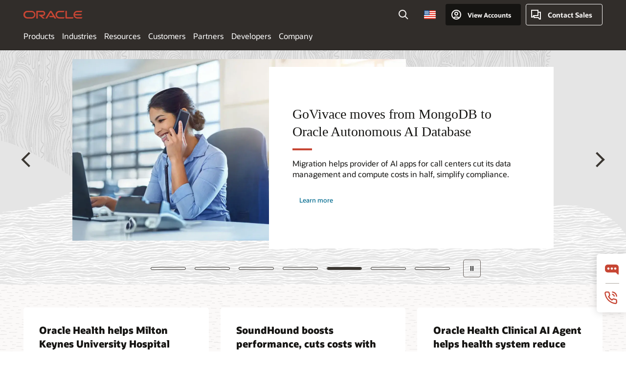

--- FILE ---
content_type: text/html; charset=UTF-8
request_url: https://www.oracle.com/
body_size: 15484
content:
<!DOCTYPE html>
<html lang="en-US" class="no-js"><!-- start : Framework/HomePage -->
<!-- start : ocom/common/global/components/framework/head -->
<head>
<!-- start : ocom/common/global/components/head -->
<title>Oracle | Cloud Applications and Cloud Platform</title>
<meta name="Title" content="Oracle | Cloud Applications and Cloud Platform">
<meta name="Description" content="Oracle offers a comprehensive and fully integrated stack of cloud applications and cloud platform services.">
<meta name="Keywords" content="enterprise, applications, software, database, middleware, fusions, business, hardware, Oracle">
<meta name="siteid" content="us">
<meta name="countryid" content="US">
<meta name="robots" content="index, follow">
<meta name="country" content="United States">
<meta name="region" content="americas">
<meta name="Language" content="en">
<meta name="Updated Date" content="2025-08-04T15:28:52Z">
<script type="text/javascript">
var pageData = pageData || {};
//page info
pageData.pageInfo = pageData.pageInfo || {};
pageData.pageInfo.language = "en";
pageData.pageInfo.country = "United States";
pageData.pageInfo.region = "americas";
pageData.pageInfo.pageTitle = "Oracle | Cloud Applications and Cloud Platform";
pageData.pageInfo.description = "Oracle offers a comprehensive and fully integrated stack of cloud applications and cloud platform services.";
pageData.pageInfo.keywords = "enterprise, applications, software, database, middleware, fusions, business, hardware, Oracle";
pageData.pageInfo.siteId = "us";
pageData.pageInfo.countryId = "US";
pageData.pageInfo.updatedDate = "2025-08-04T15:28:52Z";
</script>
<!-- start : ocom/common/global/components/seo-taxonomy-meta-data-->
<script type="text/javascript">
var pageData = pageData || {};
//taxonmy
pageData.taxonomy = pageData.taxonomy || {};
pageData.taxonomy.productServices = [];
pageData.taxonomy.industry = [];
pageData.taxonomy.region = [];
pageData.taxonomy.contentType = [];
pageData.taxonomy.buyersJourney = [];
pageData.taxonomy.revenue = [];
pageData.taxonomy.title = [];
pageData.taxonomy.audience = [];
pageData.taxonomy.persona = [];
</script>
<!-- end : ocom/common/global/components/seo-taxonomy-meta-data-->
<!-- start : ocom/common/global/components/social-media-meta-tags --><!-- F13v0 -->
<meta property="og:title" content="Oracle | Cloud Applications and Cloud Platform"/>
<meta property="og:description" content="Oracle offers a comprehensive and fully integrated stack of cloud applications and cloud platform services."/>
<meta property="og:image" content="https://www.oracle.com/a/ocom/img/social-og-oracle-logo-default-1200x628.png" />
<!-- /F13v0 -->
<!-- F13v1 -->
<meta name="twitter:card" content="summary">
<meta name="twitter:title" content="Oracle | Cloud Applications and Cloud Platform">
<meta name="twitter:description" content="Oracle offers a comprehensive and fully integrated stack of cloud applications and cloud platform services.">
<meta name="twitter:image" content="https://www.oracle.com/a/ocom/img/social-og-oracle-logo-default-1200x1200.png" />
<!-- /F13v1 -->
<!-- end : ocom/common/global/components/social-media-meta-tags -->
<!-- start : ocom/common/global/components/seo-hreflang-meta-tags --><link rel="canonical" href="https://www.oracle.com/" />
<link rel="alternate" hreflang="en-US" href="https://www.oracle.com/" />
<link rel="alternate" hreflang="pt-BR" href="https://www.oracle.com/br/" />
<link rel="alternate" hreflang="zh-CN" href="https://www.oracle.com/cn/" />
<link rel="alternate" hreflang="de-DE" href="https://www.oracle.com/de/" />
<link rel="alternate" hreflang="fr-FR" href="https://www.oracle.com/fr/" />
<link rel="alternate" hreflang="en-IN" href="https://www.oracle.com/in/" />
<link rel="alternate" hreflang="ja-JP" href="https://www.oracle.com/jp/" />
<link rel="alternate" hreflang="en-GB" href="https://www.oracle.com/uk/" />
<link rel="alternate" hreflang="en-AE" href="https://www.oracle.com/ae/" />
<link rel="alternate" hreflang="ar-AE" href="https://www.oracle.com/ae-ar/" />
<link rel="alternate" hreflang="es-AR" href="https://www.oracle.com/latam/"/>
<link rel="alternate" hreflang="en-AU" href="https://www.oracle.com/au/" />
<link rel="alternate" hreflang="en-CA" href="https://www.oracle.com/ca-en/" />
<link rel="alternate" hreflang="fr-CA" href="https://www.oracle.com/ca-fr/" />
<link rel="alternate" hreflang="de-CH" href="https://www.oracle.com/de/"/>
<link rel="alternate" hreflang="fr-CH" href="https://www.oracle.com/fr/"/>
<link rel="alternate" hreflang="es-CL" href="https://www.oracle.com/latam/"/>
<link rel="alternate" hreflang="es-CO" href="https://www.oracle.com/latam/"/>
<link rel="alternate" hreflang="es-ES" href="https://www.oracle.com/es/" />
<link rel="alternate" hreflang="en-HK" href="https://www.oracle.com/apac/"/>
<link rel="alternate" hreflang="it-IT" href="https://www.oracle.com/it/" />
<link rel="alternate" hreflang="ko-KR" href="https://www.oracle.com/kr/" />
<link rel="alternate" hreflang="es-MX" href="https://www.oracle.com/latam/"/>
<link rel="alternate" hreflang="nl-NL" href="https://www.oracle.com/nl/" />
<link rel="alternate" hreflang="en-SA" href="https://www.oracle.com/sa/" />
<link rel="alternate" hreflang="ar-SA" href="https://www.oracle.com/sa-ar/" />
<link rel="alternate" hreflang="en-SG" href="https://www.oracle.com/asean/"/>
<link rel="alternate" hreflang="zh-TW" href="https://www.oracle.com/tw/" />
<link rel="alternate" hreflang="cs-CZ" href="https://www.oracle.com/europe/"/>
<link rel="alternate" hreflang="en-ID" href="https://www.oracle.com/asean/"/>
<link rel="alternate" hreflang="en-IE" href="https://www.oracle.com/europe/"/>
<link rel="alternate" hreflang="he-IL" href="https://www.oracle.com/il/" />
<link rel="alternate" hreflang="en-IL" href="https://www.oracle.com/il-en/" />
<link rel="alternate" hreflang="en-MY" href="https://www.oracle.com/asean/"/>
<link rel="alternate" hreflang="es-PE" href="https://www.oracle.com/latam/"/>
<link rel="alternate" hreflang="en-PH" href="https://www.oracle.com/asean/"/>
<link rel="alternate" hreflang="pl-PL" href="https://www.oracle.com/pl/" />
<link rel="alternate" hreflang="pt-PT" href="https://www.oracle.com/europe/"/>
<link rel="alternate" hreflang="ro-RO" href="https://www.oracle.com/ro/" />
<link rel="alternate" hreflang="sv-SE" href="https://www.oracle.com/se/" />
<link rel="alternate" hreflang="tr-TR" href="https://www.oracle.com/tr/" />
<link rel="alternate" hreflang="en-ZA" href="https://www.oracle.com/africa/"/>
<link rel="alternate" hreflang="de-AT" href="https://www.oracle.com/de/"/>
<link rel="alternate" hreflang="en-BA" href="https://www.oracle.com/europe/"/>
<link rel="alternate" hreflang="en-BD" href="https://www.oracle.com/apac/"/>
<link rel="alternate" hreflang="en-BE" href="https://www.oracle.com/europe/"/>
<link rel="alternate" hreflang="bg-BG" href="https://www.oracle.com/europe/"/>
<link rel="alternate" hreflang="en-BH" href="https://www.oracle.com/middleeast/"/>
<link rel="alternate" hreflang="ar-BH" href="https://www.oracle.com/middleeast-ar/"/>
<link rel="alternate" hreflang="en-BZ" href="https://www.oracle.com/bz/" />
<link rel="alternate" hreflang="es-CR" href="https://www.oracle.com/latam/"/>
<link rel="alternate" hreflang="en-CY" href="https://www.oracle.com/europe/"/>
<link rel="alternate" hreflang="da-DK" href="https://www.oracle.com/europe/"/>
<link rel="alternate" hreflang="fr-DZ" href="https://www.oracle.com/africa-fr/"/>
<link rel="alternate" hreflang="en-EE" href="https://www.oracle.com/europe/"/>
<link rel="alternate" hreflang="en-EG" href="https://www.oracle.com/middleeast/"/>
<link rel="alternate" hreflang="ar-EG" href="https://www.oracle.com/middleeast-ar/"/>
<link rel="alternate" hreflang="fi-FI" href="https://www.oracle.com/europe/"/>
<link rel="alternate" hreflang="en-GH" href="https://www.oracle.com/africa/"/>
<link rel="alternate" hreflang="el-GR" href="https://www.oracle.com/europe/"/>
<link rel="alternate" hreflang="hr-HR" href="https://www.oracle.com/europe/"/>
<link rel="alternate" hreflang="hu-HU" href="https://www.oracle.com/europe/"/>
<link rel="alternate" hreflang="en-JO" href="https://www.oracle.com/middleeast/"/>
<link rel="alternate" hreflang="ar-JO" href="https://www.oracle.com/middleeast-ar/"/>
<link rel="alternate" hreflang="en-KE" href="https://www.oracle.com/africa/"/>
<link rel="alternate" hreflang="en-KW" href="https://www.oracle.com/middleeast/"/>
<link rel="alternate" hreflang="ar-KW" href="https://www.oracle.com/middleeast-ar/"/>
<link rel="alternate" hreflang="en-LK" href="https://www.oracle.com/apac/"/>
<link rel="alternate" hreflang="en-LU" href="https://www.oracle.com/europe/"/>
<link rel="alternate" hreflang="lv-LV" href="https://www.oracle.com/europe/"/>
<link rel="alternate" hreflang="fr-MA" href="https://www.oracle.com/ma/" />
<link rel="alternate" hreflang="en-NG" href="https://www.oracle.com/africa/"/>
<link rel="alternate" hreflang="no-NO" href="https://www.oracle.com/europe/"/>
<link rel="alternate" hreflang="en-NZ" href="https://www.oracle.com/nz/" />
<link rel="alternate" hreflang="en-QA" href="https://www.oracle.com/qa/" />
<link rel="alternate" hreflang="ar-QA" href="https://www.oracle.com/qa-ar/" />
<link rel="alternate" hreflang="sr-RS" href="https://www.oracle.com/europe/"/>
<link rel="alternate" hreflang="sl-SI" href="https://www.oracle.com/europe/"/>
<link rel="alternate" hreflang="sk-SK" href="https://www.oracle.com/europe/"/>
<link rel="alternate" hreflang="fr-SN" href="https://www.oracle.com/africa-fr/"/>
<link rel="alternate" hreflang="en-TH" href="https://www.oracle.com/asean/"/>
<link rel="alternate" hreflang="uk-UA" href="https://www.oracle.com/ua/" />
<link rel="alternate" hreflang="es-UY" href="https://www.oracle.com/latam/"/>
<link rel="alternate" hreflang="en-VN" href="https://www.oracle.com/asean/"/>
<link rel="alternate" hreflang="lt-LT" href="https://www.oracle.com/lt/" />
<meta name="altpages" content="br,cn,de,fr,in,jp,uk,ae,ae-ar,ar,au,ca-en,ca-fr,ch-de,ch-fr,cl,co,es,hk,it,kr,mx,nl,sa,sa-ar,sg,tw,cz,id,ie,il,il-en,my,pe,ph,pl,pt,ro,se,tr,za,at,ba,bd,be,bg,bh,bh-ar,bz,cr,cy,dk,dz,ee,eg,eg-ar,fi,gh,gr,hr,hu,jo,jo-ar,ke,kw,kw-ar,lk,lu,lv,ma,ng,no,nz,qa,qa-ar,rs,si,sk,sn,th,ua,uy,vn,lt">
<script type="text/javascript">
var pageData = pageData || {};
//page info
pageData.pageInfo = pageData.pageInfo || {};
pageData.pageInfo.altPages = "br,cn,de,fr,in,jp,uk,ae,ae-ar,ar,au,ca-en,ca-fr,ch-de,ch-fr,cl,co,es,hk,it,kr,mx,nl,sa,sa-ar,sg,tw,cz,id,ie,il,il-en,my,pe,ph,pl,pt,ro,se,tr,za,at,ba,bd,be,bg,bh,bh-ar,bz,cr,cy,dk,dz,ee,eg,eg-ar,fi,gh,gr,hr,hu,jo,jo-ar,ke,kw,kw-ar,lk,lu,lv,ma,ng,no,nz,qa,qa-ar,rs,si,sk,sn,th,ua,uy,vn,lt";
</script>
<!-- end : ocom/common/global/components/seo-hreflang-meta-tags -->
<!-- end : ocom/common/global/components/head -->
<meta name="viewport" content="width=device-width, initial-scale=1">
<meta http-equiv="Content-Type" content="text/html; charset=utf-8">
<!-- start : ocom/common/global/components/framework/layoutAssetHeadInfo -->
<!-- Container/Display Start -->
<!-- BEGIN: oWidget_C/_Raw-Text/Display -->
<link rel="dns-prefetch" href="https://dc.oracleinfinity.io" crossOrigin="anonymous" />
<link rel="dns-prefetch" href="https://oracle.112.2o7.net" crossOrigin="anonymous" />
<link rel="dns-prefetch" href="https://s.go-mpulse.net" crossOrigin="anonymous" />
<link rel="dns-prefetch" href="https://c.go-mpulse.net" crossOrigin="anonymous" />
<link rel="preconnect" href="https://tms.oracle.com/" crossOrigin="anonymous" />
<link rel="preconnect" href="https://tags.tiqcdn.com/" crossOrigin="anonymous" />
<link rel="preconnect" href="https://consent.trustarc.com" crossOrigin="anonymous" />
<link rel="preconnect" href="https://d.oracleinfinity.io" crossOrigin="anonymous" />
<link rel="preload" href="https://www.oracle.com/asset/web/fonts/oraclesansvf.woff2" as="font" crossOrigin="anonymous" type="font/woff2" />
<link rel="preload" href="https://www.oracle.com/asset/web/fonts/redwoodicons.woff2" as="font" crossorigin="anonymous" type="font/woff2">
<!-- END: oWidget_C/_Raw-Text/Display -->
<!-- Container/Display end -->
<!-- Container/Display Start -->
<!-- BEGIN: oWidget_C/_Raw-Text/Display -->
<!-- BEGIN CSS/JS -->
<style>
body{margin:0}
.f20w1 > section{opacity:0;filter:opacity(0%)}
.f20w1 > div{opacity:0;filter:opacity(0%)}
.f20w1 > nav{opacity:0;filter:opacity(0%)}
</style>
<script>
!function(){
var d=document.documentElement;d.className=d.className.replace(/no-js/,'js');
if(document.location.href.indexOf('betamode=') > -1) document.write('<script src="/asset/web/js/ocom-betamode.js"><\/script>');
}();
</script>
<link data-wscss href="/asset/web/css/redwood-base.css" rel="preload" as="style" onload="this.rel='stylesheet';" onerror="this.rel='stylesheet'">
<link data-wscss href="/asset/web/css/redwood-styles.css" rel="preload" as="style" onload="this.rel='stylesheet';" onerror="this.rel='stylesheet'">
<noscript>
<link href="/asset/web/css/redwood-base.css" rel="stylesheet">
<link href="/asset/web/css/redwood-styles.css" rel="stylesheet">
</noscript>
<link data-wsjs data-reqjq href="/asset/web/js/redwood-base.js" rel="preload" as="script">
<link data-wsjs data-reqjq href="/asset/web/js/redwood-lib.js" rel="preload" as="script">
<script data-wsjs src="/asset/web/js/jquery-min.js" async onload="$('head link[data-reqjq][rel=preload]').each(function(){var a = document.createElement('script');a.async=false;a.src=$(this).attr('href');this.parentNode.insertBefore(a, this);});$(function(){$('script[data-reqjq][data-src]').each(function(){this.async=true;this.src=$(this).data('src');});});"></script>
<!-- END CSS/JS -->
<!-- END: oWidget_C/_Raw-Text/Display -->
<!-- Container/Display end -->
<!-- Container/Display Start -->
<!-- BEGIN: oWidget_C/_Raw-Text/Display -->
<!-- www-us HeadAdminContainer -->
<link rel="icon" href="https://www.oracle.com/asset/web/favicons/favicon-32.png" sizes="32x32">
<link rel="icon" href="https://www.oracle.com/asset/web/favicons/favicon-128.png" sizes="128x128">
<link rel="icon" href="https://www.oracle.com/asset/web/favicons/favicon-192.png" sizes="192x192">
<link rel="apple-touch-icon" href="https://www.oracle.com/asset/web/favicons/favicon-120.png" sizes="120x120">
<link rel="apple-touch-icon" href="https://www.oracle.com/asset/web/favicons/favicon-152.png" sizes="152x152">
<link rel="apple-touch-icon" href="https://www.oracle.com/asset/web/favicons/favicon-180.png" sizes="180x180">
<meta name="msapplication-TileColor" content="#fcfbfa"/>
<meta name="msapplication-square70x70logo" content="favicon-128.png"/>
<meta name="msapplication-square150x150logo" content="favicon-270.png"/>
<meta name="msapplication-TileImage" content="favicon-270.png"/>
<meta name="msapplication-config" content="none"/>
<meta name="referrer" content="no-referrer-when-downgrade"/>
<style>
#oReactiveChatContainer1 { display:none;}
</style>
<!--Tealium embed code Start -->
<script src="https://tms.oracle.com/main/prod/utag.sync.js"></script>
<!-- Loading script asynchronously -->
<script type="text/javascript">
(function(a,b,c,d){
if(location.href.indexOf("tealium=dev") == -1) {
a='https://tms.oracle.com/main/prod/utag.js';
} else {
a='https://tms.oracle.com/main/dev/utag.js';
}
b=document;c='script';d=b.createElement(c);d.src=a;d.type='text/java'+c;d.async=true;
a=b.getElementsByTagName(c)[0];a.parentNode.insertBefore(d,a);
})();
</script>
<!--Tealium embed code End-->
<!-- END: oWidget_C/_Raw-Text/Display -->
<!-- Container/Display end -->
<!-- end : ocom/common/global/components/framework/layoutAssetHeadInfo -->

<script>(window.BOOMR_mq=window.BOOMR_mq||[]).push(["addVar",{"rua.upush":"false","rua.cpush":"false","rua.upre":"true","rua.cpre":"false","rua.uprl":"false","rua.cprl":"false","rua.cprf":"false","rua.trans":"SJ-7522cf2c-f19d-4c6b-b896-0f60661e52f0","rua.cook":"true","rua.ims":"false","rua.ufprl":"false","rua.cfprl":"true","rua.isuxp":"false","rua.texp":"norulematch","rua.ceh":"false","rua.ueh":"false","rua.ieh.st":"0"}]);</script>
                              <script>!function(e){var n="https://s.go-mpulse.net/boomerang/";if("False"=="True")e.BOOMR_config=e.BOOMR_config||{},e.BOOMR_config.PageParams=e.BOOMR_config.PageParams||{},e.BOOMR_config.PageParams.pci=!0,n="https://s2.go-mpulse.net/boomerang/";if(window.BOOMR_API_key="DXNLE-YBWWY-AR74T-WMD99-77VRA",function(){function e(){if(!o){var e=document.createElement("script");e.id="boomr-scr-as",e.src=window.BOOMR.url,e.async=!0,i.parentNode.appendChild(e),o=!0}}function t(e){o=!0;var n,t,a,r,d=document,O=window;if(window.BOOMR.snippetMethod=e?"if":"i",t=function(e,n){var t=d.createElement("script");t.id=n||"boomr-if-as",t.src=window.BOOMR.url,BOOMR_lstart=(new Date).getTime(),e=e||d.body,e.appendChild(t)},!window.addEventListener&&window.attachEvent&&navigator.userAgent.match(/MSIE [67]\./))return window.BOOMR.snippetMethod="s",void t(i.parentNode,"boomr-async");a=document.createElement("IFRAME"),a.src="about:blank",a.title="",a.role="presentation",a.loading="eager",r=(a.frameElement||a).style,r.width=0,r.height=0,r.border=0,r.display="none",i.parentNode.appendChild(a);try{O=a.contentWindow,d=O.document.open()}catch(_){n=document.domain,a.src="javascript:var d=document.open();d.domain='"+n+"';void(0);",O=a.contentWindow,d=O.document.open()}if(n)d._boomrl=function(){this.domain=n,t()},d.write("<bo"+"dy onload='document._boomrl();'>");else if(O._boomrl=function(){t()},O.addEventListener)O.addEventListener("load",O._boomrl,!1);else if(O.attachEvent)O.attachEvent("onload",O._boomrl);d.close()}function a(e){window.BOOMR_onload=e&&e.timeStamp||(new Date).getTime()}if(!window.BOOMR||!window.BOOMR.version&&!window.BOOMR.snippetExecuted){window.BOOMR=window.BOOMR||{},window.BOOMR.snippetStart=(new Date).getTime(),window.BOOMR.snippetExecuted=!0,window.BOOMR.snippetVersion=12,window.BOOMR.url=n+"DXNLE-YBWWY-AR74T-WMD99-77VRA";var i=document.currentScript||document.getElementsByTagName("script")[0],o=!1,r=document.createElement("link");if(r.relList&&"function"==typeof r.relList.supports&&r.relList.supports("preload")&&"as"in r)window.BOOMR.snippetMethod="p",r.href=window.BOOMR.url,r.rel="preload",r.as="script",r.addEventListener("load",e),r.addEventListener("error",function(){t(!0)}),setTimeout(function(){if(!o)t(!0)},3e3),BOOMR_lstart=(new Date).getTime(),i.parentNode.appendChild(r);else t(!1);if(window.addEventListener)window.addEventListener("load",a,!1);else if(window.attachEvent)window.attachEvent("onload",a)}}(),"".length>0)if(e&&"performance"in e&&e.performance&&"function"==typeof e.performance.setResourceTimingBufferSize)e.performance.setResourceTimingBufferSize();!function(){if(BOOMR=e.BOOMR||{},BOOMR.plugins=BOOMR.plugins||{},!BOOMR.plugins.AK){var n="true"=="true"?1:0,t="cookiepresent",a="cln2h6yccdufo2ltdmpa-f-909eedaf8-clientnsv4-s.akamaihd.net",i="false"=="true"?2:1,o={"ak.v":"39","ak.cp":"82485","ak.ai":parseInt("604074",10),"ak.ol":"0","ak.cr":9,"ak.ipv":4,"ak.proto":"h2","ak.rid":"320c83a0","ak.r":44331,"ak.a2":n,"ak.m":"dscx","ak.n":"essl","ak.bpcip":"18.219.163.0","ak.cport":36446,"ak.gh":"23.33.23.23","ak.quicv":"","ak.tlsv":"tls1.3","ak.0rtt":"","ak.0rtt.ed":"","ak.csrc":"-","ak.acc":"","ak.t":"1769151262","ak.ak":"hOBiQwZUYzCg5VSAfCLimQ==tisqQipMXkUwbUKhYQDShjz4WAlxA/Q1FJ2Ow7Vt7XZAXMKwtp9zC5v3fQYt5RC490PBqjWU1tUVR/RLO6CFi2HDeiwmgxEtzqK8JR9MvXqyMvY3VzqJpQk4RNC08q2OLweGWJ8V/CjEW8S4ib0wqq9EbYXkoHB5RWdodGFLCUBMXazTlfhzgcnl/DlsgX41iLDiS1olJJxd0fcLhNwTgAgyRzkBQw8e67oqXQ0r0uSxbpdFILe+P8bBVd4mFwJFqeoZLkNznTDC2l9EAYhbzD3FyM3KdsPdUxsuBBDROScUN/oc7LFBvXklTlGln6ejP/D8PjbzkB7ljgMJULOmzpLHXSTcpVUhxkifi805f+8mqNG3qqS6pW81z+cSVNUdnIEKIzLpDfpVgDVN9b9UXZRCs18Vm67SE1s8czD2qfY=","ak.pv":"517","ak.dpoabenc":"","ak.tf":i};if(""!==t)o["ak.ruds"]=t;var r={i:!1,av:function(n){var t="http.initiator";if(n&&(!n[t]||"spa_hard"===n[t]))o["ak.feo"]=void 0!==e.aFeoApplied?1:0,BOOMR.addVar(o)},rv:function(){var e=["ak.bpcip","ak.cport","ak.cr","ak.csrc","ak.gh","ak.ipv","ak.m","ak.n","ak.ol","ak.proto","ak.quicv","ak.tlsv","ak.0rtt","ak.0rtt.ed","ak.r","ak.acc","ak.t","ak.tf"];BOOMR.removeVar(e)}};BOOMR.plugins.AK={akVars:o,akDNSPreFetchDomain:a,init:function(){if(!r.i){var e=BOOMR.subscribe;e("before_beacon",r.av,null,null),e("onbeacon",r.rv,null,null),r.i=!0}return this},is_complete:function(){return!0}}}}()}(window);</script></head><!-- end : ocom/common/global/components/framework/head --><!-- start : ocom/common/global/components/framework/layoutAssetStartBodyInfo -->
<body class="f20 f20v0">
<!-- Container/Display Start -->
<!-- BEGIN: oWidget_C/_Raw-Text/Display -->
<!-- www-us StartBodyAdminContainer -->
<!-- END: oWidget_C/_Raw-Text/Display -->
<!-- Container/Display end -->
<div class="f20w1">
<!-- Dispatcher:null -->
<!-- BEGIN: oWidget_C/_Raw-Text/Display -->
<!-- U30v3 -->
<style>
#u30{opacity:1 !important;filter:opacity(100%) !important;position:sticky;top:0}
.u30v3{background:#3a3632;height:50px;overflow:hidden;border-top:5px solid #3a3632;border-bottom:5px solid #3a3632}
#u30nav,#u30tools{visibility:hidden}
.u30v3 #u30logo {width:121px;height: 44px;display: inline-flex;justify-content: flex-start;}
#u30:not(.u30mobile) .u30-oicn-mobile,#u30.u30mobile .u30-oicn{display:none}
#u30logo svg{height:auto;align-self:center}
.u30brand{height:50px;display:flex;flex-direction:column;justify-content:center;align-items:flex-start;max-width:1344px;padding:0 48px;margin:0 auto}
.u30brandw1{display:flex;flex-direction:row;color:#fff;text-decoration:none;align-items:center}
@media (max-width:1024px){.u30brand{padding:0 24px}}
#u30skip2,#u30skip2content{transform:translateY(-100%);position:fixed}
.rtl #u30{direction:rtl}
</style>
<section id="u30" class="u30 u30v3 pause searchv2" data-trackas="header">
<div id="u30skip2">
<ul>
<li><a id="u30skip2c" href="#maincontent">Skip to content</a></li>
<li><a id="u30acc" href="https://www.oracle.com/corporate/accessibility/">Accessibility Policy</a></li>
</ul>
</div>
<div class="u30w1 cwidth" id="u30w1">
<div id="u30brand" class="u30brand">
<div class="u30brandw1">
<a id="u30btitle" href="https://www.oracle.com/" data-lbl="logo" aria-label="Home">
<div id="u30logo">
<svg class="u30-oicn-mobile" xmlns="http://www.w3.org/2000/svg" width="32" height="21" viewBox="0 0 32 21"><path fill="#C74634" d="M9.9,20.1c-5.5,0-9.9-4.4-9.9-9.9c0-5.5,4.4-9.9,9.9-9.9h11.6c5.5,0,9.9,4.4,9.9,9.9c0,5.5-4.4,9.9-9.9,9.9H9.9 M21.2,16.6c3.6,0,6.4-2.9,6.4-6.4c0-3.6-2.9-6.4-6.4-6.4h-11c-3.6,0-6.4,2.9-6.4,6.4s2.9,6.4,6.4,6.4H21.2"/></svg>
<svg class="u30-oicn" xmlns="http://www.w3.org/2000/svg"  width="231" height="30" viewBox="0 0 231 30" preserveAspectRatio="xMinYMid"><path fill="#C74634" d="M99.61,19.52h15.24l-8.05-13L92,30H85.27l18-28.17a4.29,4.29,0,0,1,7-.05L128.32,30h-6.73l-3.17-5.25H103l-3.36-5.23m69.93,5.23V0.28h-5.72V27.16a2.76,2.76,0,0,0,.85,2,2.89,2.89,0,0,0,2.08.87h26l3.39-5.25H169.54M75,20.38A10,10,0,0,0,75,.28H50V30h5.71V5.54H74.65a4.81,4.81,0,0,1,0,9.62H58.54L75.6,30h8.29L72.43,20.38H75M14.88,30H32.15a14.86,14.86,0,0,0,0-29.71H14.88a14.86,14.86,0,1,0,0,29.71m16.88-5.23H15.26a9.62,9.62,0,0,1,0-19.23h16.5a9.62,9.62,0,1,1,0,19.23M140.25,30h17.63l3.34-5.23H140.64a9.62,9.62,0,1,1,0-19.23h16.75l3.38-5.25H140.25a14.86,14.86,0,1,0,0,29.71m69.87-5.23a9.62,9.62,0,0,1-9.26-7h24.42l3.36-5.24H200.86a9.61,9.61,0,0,1,9.26-7h16.76l3.35-5.25h-20.5a14.86,14.86,0,0,0,0,29.71h17.63l3.35-5.23h-20.6" transform="translate(-0.02 0)" /></svg>
</div>
</a>
</div>
</div>
<div id="u30nav" class="u30nav" data-closetxt="Close Menu" data-trackas="menu">
<nav id="u30navw1" aria-label="Oracle website">
<button data-navtarget="products" aria-controls="products" aria-expanded="false" class="u30navitem">Products</button>
<button data-navtarget="industries" aria-controls="industries" aria-expanded="false" class="u30navitem">Industries</button>
<button data-navtarget="resources" aria-controls="resources" aria-expanded="false" class="u30navitem">Resources</button>
<button data-navtarget="customers" aria-controls="customers" aria-expanded="false" class="u30navitem">Customers</button>
<button data-navtarget="partners" aria-controls="partners" aria-expanded="false" class="u30navitem">Partners</button>
<button data-navtarget="developers" aria-controls="developers" aria-expanded="false" class="u30navitem">Developers</button>
<button data-navtarget="company" aria-controls="company" aria-expanded="false" class="u30navitem">Company</button>
</nav>
</div>
<div id="u30tools" class="u30tools">
<div id="u30search">
<div id="u30searchw1">
<div id="u30searchw2">
<form name="u30searchForm" id="u30searchForm"
data-contentpaths="/content/Web/Shared/Auto-Suggest Panel Event" method="get"
action="https://search.oracle.com/results">
<div class="u30s1">
<button id="u30closesearch" aria-label="Close Search" type="button">
<span>Close Search</span>
<svg width="9" height="14" viewBox="0 0 9 14" fill="none"
xmlns="http://www.w3.org/2000/svg">
<path d="M8 13L2 7L8 1" stroke="#161513" stroke-width="2" />
</svg>
</button>
<span class="u30input">
<div class="u30inputw1">
<input id="u30input" name="q" value="" type="text" placeholder="Search"
autocomplete="off" aria-autocomplete="both" aria-label="Search Oracle.com"
role="combobox" aria-expanded="false" aria-haspopup="listbox"
aria-controls="u30searchw3">
</div>
<input type="hidden" name="size" value="10">
<input type="hidden" name="page" value="1">
<input type="hidden" name="tab" value="all">
<span id="u30searchw3title" class="u30visually-hidden">Search Oracle.com</span>
<div id="u30searchw3" data-pagestitle="SUGGESTED LINKS" data-autosuggesttitle="SUGGESTED SEARCHES" data-allresultstxt="All results for" data-allsearchpath="https://search.oracle.com/results?q=u30searchterm&size=10&page=1&tab=all" role="listbox" aria-labelledby="u30searchw3title">
<ul id="u30quicklinks" class="autocomplete-items" role="group" aria-labelledby="u30quicklinks-title">
<li role="presentation" class="u30auto-title" id="u30quicklinks-title">QUICK LINKS</li>
<li role="option"><a href="/cloud/" data-lbl="quick-links:oci">Oracle Cloud Infrastructure</a>
</li>
<li role=" option"><a href="/applications/" data-lbl="quick-links:applications">Oracle Fusion Cloud Applications</a></li>
<li role="option"><a href="/database/" data-lbl="quick-links:ai-database">Oracle AI Database</a></li>
<li role="option"><a href="/java/technologies/downloads/" data-lbl="quick-links:download-java">Download Java</a>
</li>
<li role="option"><a href="/careers/" data-lbl="quick-links:careers">Careers at Oracle</a></li>
</ul>
</div>
<span class="u30submit">
<input class="u30searchbttn" type="submit" value="Submit Search">
</span>
<button id="u30clear" type="reset" aria-label="Clear Search">
<svg width="20" height="20" viewBox="0 0 20 20" aria-hidden="true" fill="none"
xmlns="http://www.w3.org/2000/svg">
<path
d="M7 7L13 13M7 13L13 7M19 10C19 14.9706 14.9706 19 10 19C5.02944 19 1 14.9706 1 10C1 5.02944 5.02944 1 10 1C14.9706 1 19 5.02944 19 10Z"
stroke="#161513" stroke-width="2" />
</svg>
</button>
</span>
</div>
</form>
<div id="u30announce" data-alerttxt="suggestions found to navigate use up and down arrows"
class="u30visually-hidden" aria-live="polite"></div>
</div>
</div>
<button class="u30searchBtn" id="u30searchBtn" type="button" aria-label="Open Search Field"
aria-expanded="false">
<span>Search</span>
<svg xmlns="http://www.w3.org/2000/svg" viewBox="0 0 24 24" width="24" height="24">
<path d="M15,15l6,6M17,10a7,7,0,1,1-7-7A7,7,0,0,1,17,10Z" />
</svg>
</button>
</div>
<span id="ac-flag">
<a class="flag-focus" href="/countries-list.html#countries" data-ajax="true" rel="lightbox" role="button">
<span class="sr-only">Country</span>
<img class="flag-image" src="" alt=""/>
<svg class="default-globe" alt="Country" width="20" height="20" viewBox="0 0 20 20" fill="none" xmlns="http://www.w3.org/2000/svg" xmlns:xlink="http://www.w3.org/1999/xlink">
<rect width="20" height="20" fill="url(#pattern0)"/>
<defs>
<pattern id="pattern0" patternContentUnits="objectBoundingBox" width="1" height="1">
<use xlink:href="#image0_1_1830" transform="translate(-0.166667 -0.166667) scale(0.0138889)"/>
</pattern>
<image alt="" id="image0_1_1830" width="96" height="96" xlink:href="[data-uri]"/>
</defs>
</svg>
</a>
</span>
<div id="u30-profile" class="u30-profile">
<button id="u30-flyout" data-lbl="sign-in-account" aria-expanded="false">
<svg xmlns="http://www.w3.org/2000/svg" viewBox="0 0 24 24" width="24" height="24"><path d="M17,19.51A3,3,0,0,0,14,17H10a3,3,0,0,0-3,2.51m9.92,0a9,9,0,1,0-9.92,0m9.92,0a9,9,0,0,1-9.92,0M15,10a3,3,0,1,1-3-3A3,3,0,0,1,15,10Z"/></svg>
<span class="acttxt">View Accounts</span>
</button>
<div id="u30-profilew1">
<button id="u30actbck" aria-label="close account flyout"><span class="u30actbcktxt">Back</span></button>
<div class="u30-profilew2">
<span class="u30acttitle">Cloud Account</span>
<a href="/cloud/sign-in.html" class=" u30darkcta u30cloudbg" data-lbl="sign-in-to-cloud">Sign in to Cloud</a>
<a href="/cloud/free/" class="u30lightcta" data-lbl="try-free-cloud-trial">Sign Up for Free Cloud Tier</a>
</div>
<span class="u30acttitle">Oracle Account</span>
<ul class="u30l-out">
<li><a href="https://www.oracle.com/webapps/redirect/signon?nexturl=" data-lbl="profile:sign-in-account" class="u30darkcta">Sign-In</a></li>
<li><a href="https://profile.oracle.com/myprofile/account/create-account.jspx" data-lbl="profile:create-account" class="u30lightcta">Create an Account</a></li>
</ul>
<ul class="u30l-in">
<li><a href="/corporate/contact/help.html" data-lbl="help">Help</a></li>
<li><a href="javascript:sso_sign_out();" id="u30pfile-sout" data-lbl="signout">Sign Out</a></li>
</ul>
</div>
</div>
<div class="u30-contact">
<a href="/corporate/contact/" data-lbl="contact-us" title="Contact Sales"><span>Contact Sales</span></a>
</div>
<a href="/global-menu-v2/" id="u30ham" role="button" aria-expanded="false" aria-haspopup="true" aria-controls="u30navw1">
<svg xmlns="http://www.w3.org/2000/svg" width="24" height="24" viewBox="0 0 24 24">
<title>Menu</title>
<path d="M16,4 L2,4" class="p1"></path>
<path d="M2,12 L22,12" class="p2"></path>
<path d="M2,20 L16,20" class="p3"></path>
<path d="M0,12 L24,12" class="p4"></path>
<path d="M0,12 L24,12" class="p5"></path>
</svg>
<span>Menu</span>
</a>
</div>
</div>
<script>
var u30min = [722,352,0,0];
var u30brsz = new ResizeObserver(u30 => {
document.getElementById('u30').classList.remove('u30mobile','u30tablet','u30notitle');
let u30b = document.getElementById('u30brand').offsetWidth,
u30t = document.getElementById('u30tools').offsetWidth ;
u30v = document.getElementById('u30navw1');
u30w = document.getElementById('u30w1').offsetWidth - 48;
if((u30b + u30t) > u30min[0]){
u30min[2] = ((u30b + u30t) > 974) ? u30b + u30t + 96 : u30b + u30t + 48;
}else{
u30min[2] = u30min[0];
}
u30min[3] = ((u30b + 112) > u30min[1]) ? u30min[3] = u30b + 112 : u30min[3] = u30min[1];
u30v.classList.add('u30navchk');
u30min[2] = (u30v.lastElementChild.getBoundingClientRect().right > u30min[2]) ? Math.ceil(u30v.lastElementChild.getBoundingClientRect().right) : u30min[2];
u30v.classList.remove('u30navchk');
if(u30w <= u30min[3]){
document.getElementById('u30').classList.add('u30notitle');
}
if(u30w <= u30min[2]){
document.getElementById('u30').classList.add('u30mobile');
}
});
var u30wrsz = new ResizeObserver(u30 => {
let u30n = document.getElementById('u30navw1').getBoundingClientRect().height,
u30h = u30[0].contentRect.height;
let u30c = document.getElementById('u30').classList,
u30w = document.getElementById('u30w1').offsetWidth - 48,
u30m = 'u30mobile',
u30t = 'u30tablet';
if(u30c.contains('navexpand') && u30c.contains(u30m) && u30w > u30min[2]){
if(!document.querySelector('button.u30navitem.active')){
document.getElementById('u30ham').click();
}
u30c.remove(u30m);
if(document.getElementById('u30').getBoundingClientRect().height > 80){
u30c.add(u30t);
}else{
u30c.remove(u30t);
}
}else if(u30w <= u30min[2]){
if(getComputedStyle(document.getElementById('u30tools')).visibility != "hidden"){
u30c.add(u30m);
u30c.remove(u30t);
}
}else if(u30n < 30 && u30h > 80){
u30c.add(u30t);
u30c.remove(u30m);
}else if(u30n > 30){
u30c.add(u30m);
u30c.remove(u30t);
}else if(u30n < 30 && u30h <= 80){
u30c.remove(u30m);
if(document.getElementById('u30').getBoundingClientRect().height > 80){
u30c.add(u30t);
}else{
u30c.remove(u30t);
}
}
});
u30brsz.observe(document.getElementById('u30btitle'));
u30wrsz.observe(document.getElementById('u30'));
</script>
</section>
<!-- /U30v3 -->
<!-- END: oWidget_C/_Raw-Text/Display -->
<!-- end : ocom/common/global/components/framework/layoutAssetStartBodyInfo -->
<!-- Home Page Widget - 1 -->
<!-- Dispatcher:null -->
<!-- BEGIN: oWidget_C/_Raw-Text/Display -->
<style>
main > *{opacity:0;filter:opacity(0%)}
.f20w1 > footer{opacity:0;filter:opacity(0%)}
</style>
<main>
<h1 class="sr-only">Oracle | Cloud Applications and Cloud Platform</h1>
<!-- RH08v0 -->
<section class="rh08 rh08v0 rw-neutral-40bg" data-trackas="rh08" data-ocomid="rh08" data-autorotate="5" data-randomize="true" data-playtext="Play" data-pausetext="Pause" data-a11y="true">
<div class="cwidth">
<div class="bgimgw1">
<div class="bg-texture2 bgimg bgimgw2 bgimg-cover bgimg-fsize bgimg-med"></div>
<div class="bg-texture1 bgimg bgimgw2 bgimg-cover bgimg-fsize bgimg-med"></div>
<br>
</div>
<div id="rh08" class="rh08slider">
<div class="rh08sliderw1">
<div class="rh08sliderw2">
<!-- END: oWidget_C/_Raw-Text/Display -->
<!-- Home Page Widget - 2 -->
<!-- Dispatcher:null -->
<!-- BEGIN: oWidget_C/_Raw-Text/Display -->
<div class="rh08slide" aria-hidden="true" tabindex="-1">
<div class="rh08w1 cpad">
<div class="rh08w2 rh02-img" style="background-image:url('/a/ocom/img/rh08-q2fy26-2x85.webp')"></div>
<div class="rh08w2 rh02txt">
<div class="rh08w5">
<div class="rh08w6">
<h2 class="rwaccent-4">Customer highlights from Oracle’s Q2FY26 earnings</h2>
<div class="rh08body">
<p>Thank you, Milwaukee Tool, DHL Supply Chain, Modal AI, Vail Resorts, Qatar Airways, Runway, and many others for trusting us to help drive your business success. Learn more about these and other Oracle customers.</p>
<div class="obttns">
<div class="obttn"> <a href="/customers/earnings/?intcmp=OHP121025" data-lbl="cta-121025-panelx-earnings-q2fy26">Read their stories</a> </div>
</div>
</div>
</div>
</div>
</div>
</div>
</div>
<!-- END: oWidget_C/_Raw-Text/Display -->
<!-- Home Page Widget - 3 -->
<!-- Dispatcher:null -->
<!-- BEGIN: oWidget_C/_Raw-Text/Display -->
<div class="rh08slide" aria-hidden="true" tabindex="-1">
<div class="rh08w1 cpad">
<div class="rh08w2 rh02-img" style="background-image:url('/a/ocom/img/rh08-gartner-erp.jpg')"></div>
<div class="rh08w2 rh02txt">
<div class="rh08w5">
<div class="rh08w6">
<h2 class="rwaccent-4">Oracle named a Leader in 2025 Gartner® Magic Quadrant™ for Cloud ERP</h2>
<div class="rh08body">
<p>In both the Service-Centric Enterprises and Product-Centric Enterprises sections, Oracle has been recognized for its "Ability to Execute" and "Completeness of Vision" for Fusion Cloud ERP.</p>
<div class="obttns">
<div class="obttn"> <a href="/news/announcement/oracle-recognized-as-a-leader-two-gartner-mq-reports-2025-11-05/" data-lbl="cta-110525-panelx-gartner-mq-erp-pr">Read the release</a> </div>
</div>
</div>
</div>
</div>
</div>
</div>
</div>
<!-- END: oWidget_C/_Raw-Text/Display -->
<!-- Home Page Widget - 4 -->
<!-- Dispatcher:null -->
<!-- BEGIN: oWidget_C/_Raw-Text/Display -->
<div class="rh08slide" aria-hidden="true" tabindex="-1">
<div class="rh08w1 cpad">
<div class="rh08w2 rh02-img" style="background-image:url('/a/ocom/img/rh08-quest-2x85.webp')"></div>
<div class="rh08w2 rh02txt">
<div class="rh08w5">
<div class="rh08w6">
<h2 class="rwaccent-4">Quest Diagnostics simplifies HR support with Oracle Fusion Cloud HCM</h2>
<div class="rh08body">
<p>Embedded AI agents help the company’s 55,000 employees get faster answers to their routine HR questions.</p>
<div class="obttns">
<div class="obttn"> <a href="//www.oracle.com/customers/quest-diagnostics/" data-lbl="cta-121425-panelx-quest-diagnostics-cs">Read more</a> </div>
</div>
</div>
</div>
</div>
</div>
</div>
</div>
<!-- END: oWidget_C/_Raw-Text/Display -->
<!-- Home Page Widget - 5 -->
<!-- Dispatcher:null -->
<!-- BEGIN: oWidget_C/_Raw-Text/Display -->
<div class="rh08slide" aria-hidden="true" tabindex="-1">
<div class="rh08w1 cpad">
<div class="rh08w2 rh02-img" style="background-image:url('/a/ocom/img/rh08-aidp-2x85.webp')"></div>
<div class="rh08w2 rh02txt">
<div class="rh08w5">
<div class="rh08w6">
<h2 class="rwaccent-4">New Oracle AI Data Platform provides unified view of all your data</h2>
<div class="rh08body">
<p>For the first time, you can apply AI reasoning across all your enterprise data and applications holistically.</p>
<div class="obttns">
<div class="obttn"> <a href="/news/announcement/ai-world-oracle-unveils-ai-data-platform-empowering-customers-to-innovate-in-the-ai-era-2025-10-14/" data-lbl="cta-121925-panelx-aidp-pr">Read the release</a> </div>
</div>
</div>
</div>
</div>
</div>
</div>
</div>
<!-- END: oWidget_C/_Raw-Text/Display -->
<!-- Home Page Widget - 6 -->
<!-- Dispatcher:null -->
<!-- BEGIN: oWidget_C/_Raw-Text/Display -->
<div class="rh08slide" aria-hidden="true" tabindex="-1">
<div class="rh08w1 cpad">
<div class="rh08w2 rh02-img" style="background-image:url('/a/ocom/img/rh08-govivace-2x85.webp')"></div>
<div class="rh08w2 rh02txt">
<div class="rh08w5">
<div class="rh08w6">
<h2 class="rwaccent-4">GoVivace moves from MongoDB to Oracle Autonomous AI Database</h2>
<div class="rh08body">
<p>Migration helps provider of AI apps for call centers cut its data management and compute costs in half, simplify compliance.</p>
<div class="obttns">
<div class="obttn"> <a href="//www.oracle.com/customers/govivace/" data-lbl="cta-121425-panelx-govivace-cs">Learn more</a> </div>
</div>
</div>
</div>
</div>
</div>
</div>
</div>
<!-- END: oWidget_C/_Raw-Text/Display -->
<!-- Home Page Widget - 7 -->
<!-- Dispatcher:null -->
<!-- BEGIN: oWidget_C/_Raw-Text/Display -->
<div class="rh08slide" aria-hidden="true" tabindex="-1">
<div class="rh08w1 cpad">
<div class="rh08w2 rh02-img" style="background-image:url('/a/ocom/img/rh08-db26ai-2x85.webp')"></div>
<div class="rh08w2 rh02txt">
<div class="rh08w5">
<div class="rh08w6">
<h2 class="rwaccent-4">Oracle AI Database 26ai architects AI into its core</h2>
<div class="rh08body">
<p>Oracle's flagship database enables breakthrough insights, innovations, and productivity.</p>
<div class="obttns">
<div class="obttn"> <a href="/news/announcement/ai-world-database-26ai-powers-the-ai-for-data-revolution-2025-10-14/" data-lbl="cta-121925-panelx-26ai-pr">Read the release</a> </div>
</div>
</div>
</div>
</div>
</div>
</div>
</div>
<!-- END: oWidget_C/_Raw-Text/Display -->
<!-- Home Page Widget - 8 -->
<!-- Dispatcher:null -->
<!-- BEGIN: oWidget_C/_Raw-Text/Display -->
<div class="rh08slide" aria-hidden="true" tabindex="-1">
<div class="rh08w1 cpad">
<div class="rh08w2 rh02-img" style="background-image:url('/a/ocom/img/rh08-oaiwt-ocom-carousel-tours-promo.webp')"></div>
<div class="rh08w2 rh02txt">
<div class="rh08w5">
<div class="rh08w6">
<h2 class="rwaccent-4">Oracle AI World Tour: Experience the present and future of AI</h2>
<div class="rh08body">
<p>Join us at one of these complimentary one-day events in cities worldwide. Learn about the latest AI innovations from Oracle and other experts and how you can apply them to your business.</p>
<div class="obttns">
<div class="obttn"> <a href="/ai-world-tour/?source=:ow:o:h:feb:::RC_WWMK250829P00026:OAIWT_Series_OcomCarousel_Nov10&intcmp=:ow:o:h:feb:::RC_WWMK250829P00026:OAIWT_Series_OcomCarousel_Nov10" data-lbl="cta-111725-panelx-ai-world-tours">Learn more</a> </div>
</div>
</div>
</div>
</div>
</div>
</div>
</div>
<!-- END: oWidget_C/_Raw-Text/Display -->
<!-- Home Page Widget - 9 -->
<!-- Dispatcher:null -->
<!-- BEGIN: oWidget_C/_Raw-Text/Display -->
</div>
</div>
</div>
</div>
</section>
<!-- /RH08v0 -->
<!--/RH08-footer-section-->
<!-- END: oWidget_C/_Raw-Text/Display -->
<!-- Home Page Widget - 10 -->
<!-- Dispatcher:null -->
<!-- BEGIN: oWidget_C/_Raw-Text/Display -->
<style>.rh09tile:before{background-color:#4C825C}</style>
<!-- RH09v3 -->
<section class="rh09 rh09v3 rw-neutral-10bg rw-pattern9 rw-pattern-50p rw-pattern-small" data-trackas="rh09" data-ocomid="rh09" data-a11y="true">
<h2 class="sr-only">Featured customers</h2>
<div class="rh09w1 cwidth">
<div class="rh09tiles col-framework col-justified col-gutters col3">
<ul class="col-w1">
<!-- END: oWidget_C/_Raw-Text/Display -->
<!-- Home Page Widget - 11 -->
<!-- Dispatcher:null -->
<!-- BEGIN: oWidget_C/_Raw-Text/Display -->
<li class="col-item rh09tile rw-neutral-00bg rw-theme-accent-beforebg">
<div class="rh09-body">
<div class="rh09-ttl">
<h4 role="heading" aria-level="3">Oracle Health helps Milton Keynes University Hospital reduce wait times</h4>
</div>
<div class="rh09-copy">
<p>Digital pre-op assessment tool, integrated with hospital's Oracle Health EHR, expands number of patients ready for surgery.</p>
<div class="rh09-cta"> <a href="https://www.oracle.com/customers/milton-keynes-university-hospital/" data-lbl="hp-rh09-120925-milton-keynes-cs">Read more</a> </div>
</div>
<div class="rh09-img"> <img data-src="/a/ocom/img/rh09-milton-keynes.jpg" alt="Milton Keynes logo"> </div>
</div>
<div class="rh09-cta"> <a href="https://www.oracle.com/customers/milton-keynes-university-hospital/" data-lbl="hp-rh09-120925-milton-keynes-cs">Read Milton Keynes University Hospital's story</a> </div>
</li>
<!-- END: oWidget_C/_Raw-Text/Display -->
<!-- Home Page Widget - 12 -->
<!-- Dispatcher:null -->
<!-- BEGIN: oWidget_C/_Raw-Text/Display -->
<li class="col-item rh09tile rw-neutral-00bg rw-theme-accent-beforebg">
<div class="rh09-body">
<div class="rh09-ttl">
<h4 role="heading" aria-level="3">SoundHound boosts performance, cuts costs with Oracle Cloud Infrastructure</h4>
</div>
<div class="rh09-copy">
<p>With OCI as its core infrastructure, the AI solutions provider developed new capabilities, expanded into more industries, and grew globally.</p>
<div class="rh09-cta"> <a href="https://www.oracle.com/customers/soundhound-ai-infrastructure/" data-lbl="hp-rh09-100925-soundhound-cs">Read SoundHound’s story</a> </div>
</div>
<div class="rh09-img"> <img data-src="/a/ocom/img/rh09-soundhound.jpg" alt="SoundHound logo"> </div>
</div>
<div class="rh09-cta"> <a href="https://www.oracle.com/customers/soundhound-ai-infrastructure/" data-lbl="hp-rh09-100925-soundhound-cs">Read SoundHound’s story</a> </div>
</li>
<!-- END: oWidget_C/_Raw-Text/Display -->
<!-- Home Page Widget - 13 -->
<!-- Dispatcher:null -->
<!-- BEGIN: oWidget_C/_Raw-Text/Display -->
<li class="col-item rh09tile rw-neutral-00bg rw-theme-accent-beforebg">
<div class="rh09-body">
<div class="rh09-ttl">
<h4 role="heading" aria-level="3">Oracle Health Clinical AI Agent helps health system reduce documentation</h4>
</div>
<div class="rh09-copy">
<p>In pilot program, Sarah Bush Lincoln providers were able to spend 14.8% less time in the EHR.</p><br />
<div class="rh09-cta"> <a href="https://www.oracle.com/customers/sarah-bush-lincoln/" data-lbl="hp-rh09-100925-sarah-bush-lincoln-cs">Read Sarah Bush Lincoln’s story</a> </div>
</div>
<div class="rh09-img"> <img data-src="/a/ocom/img/rh09-sarah-bush-lincoln.jpg" alt="Sarah Bush Lincoln logo"> </div>
</div>
<div class="rh09-cta"> <a href="https://www.oracle.com/customers/sarah-bush-lincoln/" data-lbl="hp-rh09-100925-sarah-bush-lincoln-cs">Read Sarah Bush Lincoln’s story</a> </div>
</li>
<!-- END: oWidget_C/_Raw-Text/Display -->
<!-- Home Page Widget - 14 -->
<!-- Dispatcher:null -->
<!-- BEGIN: oWidget_C/_Raw-Text/Display -->
</ul>
</div>
</div>
</section>
<!-- /RH09v3 -->
<!-- END: oWidget_C/_Raw-Text/Display -->
<!-- Home Page Widget - 15 -->
<!-- Dispatcher:null -->
<!-- BEGIN: oWidget_C/_Raw-Text/Display -->
<!-- RC20v4 -->
<section class="rc20v1 rc20v3 rc20v4 rh02  rh02v1" data-trackas="rc20" data-a11y="true">
<div id="rc20panels" class="rh02w1 rc20panels ">
<div id="rc20p1" class="rh02panel rh02p1" data-trackas="rc20:panel1" >
<div class="rh02w2 darktheme rh02defpanel">
<div class="rh02w5">
<div class="rh02-pcontent focus-visible" data-lbl="panel1-home-apps-content-area">
<h1 role="heading" aria-level="2" class="rh02-ttl oracleprefix">Cloud <b>Applications</b></h1>
<div class="rh02-sub">A complete suite of cloud applications delivering consistent processes and data across your business Cloud</div>
<div class="rh02-cta">
<div class="obttns">
<div><a data-lbl="panel1-home-apps-learn-more" href="/applications/">Explore cloud apps</a></div>
</div>
</div>
</div>
</div>
</div>
</div>
<div id="rc20p2" class="rh02panel rh02p2" data-trackas="rc20:panel2">
<div class="rh02w2 darktheme rh02defpanel">
<div class="rh02w5">
<div class="rh02-pcontent focus-visible" data-lbl="panel2-home-oci-content-area">
<h1 role="heading" aria-level="2" class="rh02-ttl oracleprefix">Cloud <b>Infrastructure</b></h1>
<div class="rh02-sub">An automated, secure platform for migrating enterprise workloads and building new cloud native apps</div>
<div class="rh02-cta">
<div class="obttns">
<div><a data-lbl="panel2-home-oci-learn-more" href="/cloud/">Explore OCI</a></div>
</div>
</div>
</div>
</div>
</div>
</div>
</div>
</section>
<!-- /RC20v4 -->
<!-- END: oWidget_C/_Raw-Text/Display -->
<!-- start : ocom/common/global/components/compass/related-widgets -->
<!-- end : ocom/common/global/components/compass/related-widgets -->
<!-- start : ocom/common/global/components/framework/layoutAssetEndBodyInfo -->
<!-- Dispatcher:null -->
<!-- BEGIN: oWidget_C/_Raw-Text/Display -->
<!-- U10v0 -->
<footer id="u10" class="u10 u10v6" data-trackas="footer" type="redwood" data-ocomid="u10" data-a11y="true">
<nav class="u10w1" aria-label="Footer">
<div class="u10w2">
<div class="u10w3">
<div class="u10ttl">Resources for</div>
<ul>
<li><a data-lbl="resources-for:career" href="/careers/">Careers</a></li>
<li><a data-lbl="resources-for:developers" href="/developer/">Developers</a></li>
<li><a data-lbl="resources-for:investors"
href="https://investor.oracle.com/home/default.aspx">Investors</a></li>
<li><a data-lbl="resources-for:partners" href="/partner/">Partners</a></li>
<li><a data-lbl="resources-for:researchers" href="/research/">Researchers</a></li>
<li><a data-lbl="resources-for:students-educators"
href="https://academy.oracle.com/en/oa-web-overview.html">Students and Educators</a></li>
</ul>
</div>
</div>
<div class="u10w2">
<div class="u10w3">
<div class="u10ttl">Why Oracle</div>
<ul>
<li><a data-lbl="why-oracle:analyst-reports" href="/corporate/analyst-reports/">Analyst Reports</a>
</li>
<li><a data-lbl="why-oracle:gartner-mq-erp-cloud" href="/erp/what-is-erp/best-erp/">Best cloud-based
ERP</a></li>
<li><a data-lbl="why-oracle:cloud-economics" href="/cloud/economics/">Cloud Economics</a></li>
<li><a data-lbl="why-oracle:corporate-responsibility" href="/social-impact/">Social Impact</a></li>
<li><a data-lbl="why-oracle:security-pracitices" href="/corporate/security-practices/">Security Practices</a></li>
</ul>
</div>
</div>
<div class="u10w2">
<div class="u10w3">
<div class="u10ttl">Learn</div>
<ul>
<li><a data-lbl="learn:sovreign-cloud" href="/cloud/sovereign-cloud/what-is-sovereign-cloud/">What is a sovereign cloud?</a></li>
<li><a data-lbl="learn:zero-trust" href="/security/what-is-zero-trust/">What is zero trust security?</a></li>
<li><a data-lbl="learn:ai-finance" href="/erp/financials/ai-finance/">How AI is transforming finance</a></li>
<li><a data-lbl="learn:vector-db"
href="/database/vector-database/">What is a vector database?</a></li>
<li><a data-lbl="learn:multicloud" href="/cloud/multicloud/what-is-multicloud/">What is multicloud?</a></li>
<li><a data-lbl="learn:ai-agents" href="/artificial-intelligence/ai-agents/">What are AI agents?</a></li>
</ul>
</div>
</div>
<div class="u10w2">
<div class="u10w3">
<div class="u10ttl">News and Events</div>
<ul>
<li><a data-lbl="newsandevents:news" href="/news/">News</a></li>
<li><a data-lbl="newsandevents:oracle-ai-world" href="/ai-world/">Oracle AI World</a></li>
<li><a data-lbl="newsandevents:oracle-health-summit" href="/health/health-summit/">Oracle Health Summit</a></li>
<li><a data-lbl="newsandevents:javaone" href="/javaone/">JavaOne</a></li>
<li><a data-lbl="newsandevents:search-all-events" href="https://search.oracle.com/events?q=&amp;lang=english">Search all events</a></li>
</ul>
</div>
</div>
<div class="u10w2">
<div class="u10w3">
<div class="u10ttl">Contact Us</div>
<ul>
<li><a href="tel:18006330738">US Sales: +1.800.633.0738</a></li>
<li><a data-lbl="contact-us:how-can-we-help" href="/corporate/contact/">How can we help?</a></li>
<li><a data-lbl="contact-us:subscribe-to-emails" href="https://go.oracle.com/subscribe/?l_code=en&src1=OW:O:FO">Subscribe to emails</a></li>
<li><a data-lbl="contact-us:integrity-helpline" href="https://secure.ethicspoint.com/domain/media/en/gui/31053/index.html">Integrity Helpline</a></li>
<li><a data-lbl="contact-us:accessibility" href="/corporate/accessibility/">Accessibility</a></li>
</ul>
</div>
</div>
<div class="u10w4">
<hr />
</div>
</nav>
<div class="u10w11">
<ul class="u10-cr">
<li class="u10mtool" id="u10cmenu">
<a data-lbl="country-region" class="u10ticon u10regn"
href="/universal-menu/#u10countrymenu">Country/Region</a>
</li>
</ul>
<nav class="u10w5 u10w10" aria-label="Site info">
<ul class="u10-links">
<li></li>
<li><a data-lbl="copyright" href="/legal/copyright/">&copy; 2026 Oracle</a></li>
<li><a data-lbl="privacy" href="/legal/privacy/">Privacy</a><span>/</span><a
data-lbl="do-not-sell-my-info" href="/legal/privacy/privacy-choices/">Do Not Sell My
Info</a></li>
<li>
<div id="teconsent"></div>
</li>
<li><a data-lbl="ad-choices" href="/legal/privacy/privacy-policy/#adchoices">Ad
Choices</a></li>
<li><a data-lbl="careers" href="/corporate/careers/">Careers</a></li>
</ul>
</nav>
<nav class="u10scl" aria-label="Social media links">
<ul class="scl-icons">
<li class="scl-facebook"><a data-lbl="scl-icon:facebook" href="https://www.facebook.com/Oracle/" rel="noreferrer" target="_blank" title="Oracle on Facebook"></a></li>
<li class="scl-twitter"><a data-lbl="scl-icon:twitter" href="https://twitter.com/oracle" rel="noreferrer" target="_blank" title="Follow Oracle on Twitter"></a></li>
<li class="scl-linkedin"><a data-lbl="scl-icon:linkedin" href="https://www.linkedin.com/company/oracle/" rel="noreferrer" target="_blank" title="Oracle on LinkedIn"></a></li>
<li class="scl-youtube"><a data-lbl="scl-icon:you-tube" href="https://www.youtube.com/oracle/" rel="noreferrer" target="_blank" title="Watch Oracle on YouTube"></a></li>
</ul>
</nav>
</div>
</footer>
<!-- /U10v6 -->
<!-- END: oWidget_C/_Raw-Text/Display -->
</div>
<!-- Container/Display Start -->
<!-- BEGIN: oWidget_C/_Raw-Text/Display -->
<!-- Start - End Body Admin Container -->
<!-- Start SiteCatalyst code -->
<script type="text/javascript" data-reqjq data-src="/asset/web/analytics/ora_ocom.js"></script>
<!-- End SiteCatalyst code -->
<!-- End - End Body Admin Container -->
<!-- END: oWidget_C/_Raw-Text/Display -->
<!-- Container/Display end -->
<!-- end : ocom/common/global/components/framework/layoutAssetEndBodyInfo -->
</body>
<!-- end : Framework/HomePage -->
</html>

